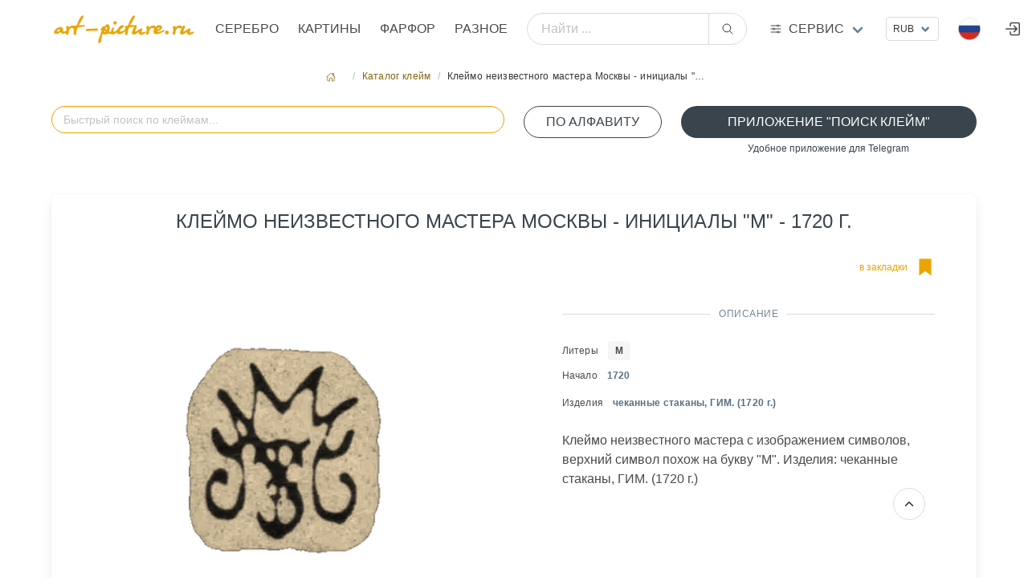

--- FILE ---
content_type: text/html; charset=utf8
request_url: https://art-picture.ru/label/4724/
body_size: 8101
content:
<!DOCTYPE html><html class="has-navbar-fixed-top" dir="ltr" lang="ru"><head><meta charset="utf-8"/><meta content="width=device-width, initial-scale=1" name="viewport"/><title>Клеймо неизвестного мастера Москвы - инициалы "М" - 1720 г., Аукцион искусства и старины art-picture.ru</title><meta content=' Название "Клеймо неизвестного мастера Москвы - инициалы "М" - 1720 г. Аукцион искусства и старины art-picture.ru ' name="description"/><meta content='Клеймо неизвестного мастера Москвы - инициалы "М" - 1720 г.' name="keywords"/><meta content="index, follow" name="robots"/><meta content='Клеймо неизвестного мастера Москвы - инициалы "М" - 1720 г., Аукцион искусства и старины art-picture.ru' property="og:title"/><meta content=' Название "Клеймо неизвестного мастера Москвы - инициалы "М" - 1720 г. Аукцион искусства и старины art-picture.ru ' property="og:description"/><meta content="article" property="og:type"/><meta content='Аукцион искусства и старины art-picture.ru,  Клеймо неизвестного мастера Москвы - инициалы "М" - 1720 г.' itemprop="og:name"/><meta content="https://art-picture.ru/label/4724/" property="og:url"/><meta content='Аукцион искусства и старины art-picture.ru,  Клеймо неизвестного мастера Москвы - инициалы "М" - 1720 г.' itemprop="name"/><link href="https://art-picture.ru/label/4724/" rel="canonical"/><link href="/public/static/imlogo/ico.png" rel="shortcut icon" type="image/x-icon"/><link href="/public/static/CACHE/css/output.a92a90d26299.css" rel="stylesheet" type="text/css"/><link href="/public/static/css/add-on/item_detail.css" rel="stylesheet"/><link href="/public/static/css/search/awesomplete.css" rel="stylesheet"/><script type="application/ld+json">{"@context": "https://schema.org/", "@type": "Article", "author": {"@type": "Organization", "name": "art-picture.ru", "url": "https://art-picture.ru"}, "dateModified": "2026-01-17T05:05:03.666Z", "datePublished": "2026-01-17T05:05:03.666Z", "description": "Клеймо неизвестного мастера Москвы - инициалы \"М\" - 1720 г.", "headline": "Клеймо неизвестного мастера Москвы - инициалы \"М\" - 1720 г.", "image": "https://art-picture.ru/public/media/label/4724.png", "mainEntityOfPage": {"@id": "https://art-picture.ru/label/4724/", "@type": "WebPage"}, "name": "Клеймо неизвестного мастера Москвы - инициалы \"М\" - 1720 г.", "publisher": {"@type": "Organization", "name": "art-picture.ru"}, "url": "https://art-picture.ru/label/4724/"}</script></head><body><div id="top"></div><nav class="navbar is-fixed-top is-flex is-transparent mb-0 pb-0"><div class="container"><div class="navbar-brand is-hidden-desktop"><a class="navbar-item" href="/"><img class="logotype" src="/public/static/imgsite/art6-mini-1.png"/></a><!-- <div class="navbar-item "> --><div class="navbar-burger burger" data-target="navMenubd-example"><span></span><span></span><span></span></div><!-- </div> --></div><div class="navbar-menu" id="navMenubd-example"><div class="navbar-start"><div class="navbar-item is-hidden-desktop"><div class="columns is-mobile is-gapless"><div class="column"><div class="control has-icons-left"><div class="select is-fullwidth is-small"><form action="/i18n/setlang/" id="language-form-mobile" method="post"><input name="csrfmiddlewaretoken" type="hidden" value="ZmoOLPgXa1v7IVzMkwQFqNxoNDLTdTJmBoppH2UfkHoFhOZ8KknhqEfEb0oF0HL1"/><input name="next" type="hidden" value=""/><select name="language" onchange="document.getElementById('language-form-mobile').submit()" style="text-transform: uppercase;"><option selected="" style="text-transform: uppercase;" value="ru">Русский</option><option style="text-transform: uppercase;" value="en">Английский</option><option style="text-transform: uppercase;" value="zh-hans">Упрощенный китайский</option></select></form></div><div class="icon is-small is-left"><img align="left" alt="ru" class="mr-1 image" height="16" src="/public/static/flags/ru.png" width="16"/><!-- <i class="fas fa-globe"></i> --></div></div></div><div class="column"><div class="control ml-2"><div class="select is-fullwidth is-small"><form action="/set-currency/" id="currency-mobile" method="post"><input name="csrfmiddlewaretoken" type="hidden" value="ZmoOLPgXa1v7IVzMkwQFqNxoNDLTdTJmBoppH2UfkHoFhOZ8KknhqEfEb0oF0HL1"/><input name="next" type="hidden" value=""/><input id="currency-input" name="currency" type="hidden" value=""/><select name="currency" onchange="document.getElementById('currency-mobile').submit()"><option selected="" value="rub">RUB</option><option value="usd">USD</option><option value="eur">EUR</option><option value="cny">CNY</option></select></form></div></div></div></div></div><form action="/search/global/" class="navbar-item is-flex-grow-1 is-hidden-desktop" method="get"><div class="field has-addons is-flex-grow-1"><p class="control is-flex-grow-1"><input class="input is-rounded" name="q" placeholder="Найти ..." type="text"/></p><p class="control"><button class="button is-rounded" type="submit"><span class="icon"><ion-icon name="search-outline"></ion-icon></span></button></p></div></form><div class="navbar-brand is-hidden-touch"><a class="navbar-item" href="/"><img alt="Главная страница" class="logotype" src="/public/static/imgsite/art6-mini-1.png"/></a></div><a class="navbar-item is-uppercase" href="/items/jewelry/">Серебро</a><a class="navbar-item is-uppercase" href="/items/picture/">Картины</a><a class="navbar-item is-uppercase" href="/items/crockery/">Фарфор</a><a class="navbar-item is-uppercase" href="/items/other/">Разное</a></div><form action="/search/global/" class="navbar-item is-flex-grow-1 is-hidden-touch my-2" method="get"><div class="field has-addons is-flex-grow-1 is-flex is-justify-content-center is-align-items-center align-items is-align-content-baseline"><p class="control is-flex-grow-1"><input class="input is-rounded" name="q" placeholder="Найти ..." type="text"/></p><p class="control"><button class="button is-rounded" type="submit"><span class="icon"><ion-icon name="search-outline"></ion-icon></span></button></p></div></form><div class="navbar-item has-dropdown is-hoverable is-mega"><a class="navbar-link flex is-hidden-touch" href="#" title="Art-picture дополнительные услуги"><div class="is-relative is-uppercase"><span class="icon-text"><span class="icon"><!-- <ion-icon name="swap-horizontal-outline" ></ion-icon> --><ion-icon name="options-outline"></ion-icon></span><span>Сервис</span></span></div></a><div class="navbar-dropdown" data-style="width: 10rem;" id="_serviceDropdown"><div class="container m-4"><div class="columns"><div class="column"><p class="title is-6 is-spaced has-text-primary-dark has-text-weight-medium is-uppercase my-1">Справочники</p><p class="subtitle is-7">необходимы справочные материалы</p><a class="is-fullwidth button is-uppercase is-ghost is-size-7" href="/label/">Справочник клейм серебра</a><p class="mt-0 mb-4 has-text-centered">Клейма бронзы, серебра, золота, платины, палладия</p><a class="is-fullwidth button is-uppercase is-ghost is-size-7" href="/paper/factory/">Справочник клейм фарфора</a><p class="mt-0 mb-4 has-text-centered">Известные марки фарфора,стекла, ювеоирных изделий</p><a class="is-fullwidth button is-uppercase is-ghost is-size-7" href="/rock/">Алфавитный справочник камнерезов</a><p class="mt-0 has-text-centered">Справочник известных мастеров</p></div><div class="column"><a class="title is-6 is-spaced has-text-primary-dark has-text-weight-medium is-uppercase" href="/journal/">Журнал</a><p class="my-2"><a href="/journal/">Интернет журнал</a></p><a class="title is-6 is-spaced has-text-primary-dark has-text-weight-medium is-uppercase" href="/buyout/create_freeitem/">Выкуп</a><p class="subtitle is-7 mt-1">покупка предметов искусства, антиквариата</p><a class="is-fullwidth button is-rounded is-outlined is-uppercase my-4 is-size-7 is-success" href="/buyout/create_freeitem/">Покупка / Оценка</a><ul class="is-7"><li><a href="/buyout/create_freeitem/">Бесплатная оценка</a></li><li><a href="/buyout/create_freeitem/">Работаем по всей России</a></li><li><a href="/buyout/create_freeitem/">Высокий уровень экспертизы</a></li><li><a href="/buyout/create_freeitem/">Выплата в удобной форме</a></li><li><a class="is-fullwidth button is-rounded is-outlined is-uppercase my-4 is-size-7 is-success" href="https://t.me/+79859675220" target="_blank"><span class="icon"><ion-icon name="paper-plane-outline"></ion-icon></span><span>Подать заявку через Telegram</span></a></li></ul></div><div class="column"><p class="title is-6 is-spaced has-text-primary-dark has-text-weight-medium is-uppercase my-1">Личный кабинет</p><p class="subtitle is-7">управление личными настройками</p><p><a class="right item" href="/account/register/?next=/label/1891/">Регистрация</a><span class="mx-2">/</span><a class="right item" href="/account/login/?next=/label/1891/">Войти</a></p></div><div class="column"><a class="title is-6 is-spaced has-text-primary-dark has-text-weight-medium is-uppercase" href="/post/contact/">Контакты</a><p class="subtitle is-7 mt-1">cпособы связаться с нами</p><p class="has-text-left mt-1 is-size-7"><span class="icon-text is-small has-text-success is-uppercase"><span class="icon"><ion-icon name="location-outline"></ion-icon></span><span class="is-small">Адрес</span><span class="mx-1 has-text-primary-dark">Москва, Валовая ул., д. 8., стр.1</span></span></p><p class="has-text-left my-3 is-size-7"><span class="icon-text is-small has-text-success is-uppercase"><span class="icon"><ion-icon name="call-outline"></ion-icon></span><span class="is-small">телефон</span><span class="mx-1 has-text-primary-dark">+7 903 743 3322</span></span></p><p class="has-text-left my-2 is-size-7"><span class="icon-text is-uppercase"><span class="icon"><!-- <ion-icon name="logo-whatsapp" ></ion-icon> --><ion-icon name="paper-plane-outline"></ion-icon></span><span class="is-small">Telegram</span><a class="mx-2" href="https://t.me/art_picture_ru" target="_blank">Канал</a></span></p><p class="has-text-left my-2 mb-4 is-size-7"><span class="icon-text is-uppercase"><span class="icon"><ion-icon name="paper-plane-outline"></ion-icon></span><span class="is-small">Telegram</span><a class="mx-2" href="https://t.me/+79859675220" target="_blank">Связаться</a></span></p><a class="is-fullwidth button is-rounded is-outlined is-uppercase is-size-7 is-success" href="/post/contact/">Отправить сообщение</a><p class="my-1 has-text-centered"><a href="mailto:artpicture.ru@gmail.com?subject=Сообщение с art-picture.ru">artpicture.ru@gmail.com</a></p></div></div></div></div></div><div class="navbar-end"><!-- ---------------- --><div class="navbar-item is-hidden-touch"><div class="control"><div class="select is-small"><form action="/set-currency/" id="currency-desktop" method="post"><input name="csrfmiddlewaretoken" type="hidden" value="ZmoOLPgXa1v7IVzMkwQFqNxoNDLTdTJmBoppH2UfkHoFhOZ8KknhqEfEb0oF0HL1"/><input name="next" type="hidden" value=""/><input id="currency-input" name="currency" type="hidden" value=""/><select name="currency" onchange="document.getElementById('currency-desktop').submit()"><option selected="" value="rub">RUB</option><option value="usd">USD</option><option value="eur">EUR</option><option value="cny">CNY</option></select></form></div></div></div><!-- ---------------- --><div class="navbar-item has-dropdown is-hoverable lang-dropdown is-hidden-touch"><span class="navbar-link is-arrowless"><img alt="Flag" class="mr-2" src="/public/static/flags/ru.png"/></span><div class="navbar-dropdown is-boxed is-right"><form action="/i18n/setlang/" id="language-form" method="post"><input name="csrfmiddlewaretoken" type="hidden" value="ZmoOLPgXa1v7IVzMkwQFqNxoNDLTdTJmBoppH2UfkHoFhOZ8KknhqEfEb0oF0HL1"/><a class="navbar-item" href="#" onclick="setLanguage('ru'); return false;"><img alt="Flag" class="mr-2" src="/public/static/flags/ru.png"/><span>Русский</span></a><a class="navbar-item" href="#" onclick="setLanguage('en'); return false;"><img alt="Flag" class="mr-2" src="/public/static/flags/en.png"/><span>English</span></a><a class="navbar-item" href="#" onclick="setLanguage('zh-hans'); return false;"><img alt="Flag" class="mr-2" src="/public/static/flags/zh-hans.png"/><span>中国</span></a><input id="language-input" name="language" type="hidden" value=""/><input name="next" type="hidden" value=""/></form></div></div><a class="navbar-item is-hidden-desktop-only" href="/account/login/"><span class="icon"><ion-icon name="log-in-outline" size="large"></ion-icon></span></a></div></div></div></nav><section class="section m-5 px-0 py-2 pb-4"><div class="container"><nav aria-label="breadcrumbs" class="breadcrumb is-small is-centered"><ul><li><a href="/"><span class="icon"><ion-icon name="home-outline"></ion-icon></span></a></li><li><a href="/label/">Каталог клейм</a></li><li class="is-active"><a>Клеймо неизвестного мастера Москвы - инициалы "…</a></li></ul></nav><!-- <div class="box"> --><div class="block"><div class="columns is-multiline"><!-- <div class="column is-hidden-touch is-2-desktop "></div> --><div class="column is-12-touch is-6-desktop"><div class="block"><form action="#" autocomplete="off" class="is-flex-grow-1 autocomplete-me" method="GET"><div class="field is-flex-grow-1"><p class="control is-flex-grow-1 has-icons-right"><input autocapitalize="off" autocomplete="off" autocorrect="off" class="input is-rounded is-primary" id="litera_search" name="litera_search" placeholder="Быстрый поиск по клеймам..." spellcheck="false"/><!-- <span id="clearBtn" class="icon is-right is-clickable hide has-text-primary"><ion-icon name="close-outline" size="large"></ion-icon></span> --></p><!-- <p class="help is-success has-text-centered is-size-7">поиск по  всем параметрам клейма</p> --></div></form></div></div><div class="column is-12-touch is-2-desktop"><!-- <p class="help is-success has-text-centered is-size-7 ">литеры клейма по алфавиту</p> --><a class="button is-fullwidth is-rounded is-outlined is-success is-uppercase" href="/label/litera_list/">По алфавиту</a></div><div class="column is-12-touch is-4-desktop"><a class="button is-fullwidth is-rounded is-success is-uppercase" href="https://t.me/Hallmark24Bot" target="_blank">Приложение "Поиск клейм"</a><p class="help is-success has-text-centered is-size-7">Удобное приложение для Telegram</p></div><div class="column is-12-touch is-8-desktop"></div></div><!-- <div id="results_litera" ></div> --><div class="box"><div class="columns is-multiline"><div class="column is-10 is-offset-1 is-centered"><h1 class="is-uppercase has-text-weight-normal has-text-success is-size-4 is-size-6-touch has-text-centered mb-2">Клеймо неизвестного мастера Москвы - инициалы "М" - 1720 г.</h1></div><div class="column is-12-touch is-6-desktop has-text-centered"><div class="content-lot-left"><img alt='Клеймо неизвестного мастера Москвы - инициалы "М" - 1720 г.' src="/public/media/cache/2b/bb/2bbb124da8171c4e60ab6414a0169ee7.png" style="filter: invert(100%) sepia(80%) brightness(100%) contrast(100%);"/></div></div><div class="column is-12-touch is-6-desktop"><div class="content-lot-right"><div class="columns is-mobile"><div class="column is-4-touch is-2-desktop has-text-left"></div><div class="column is-6-touch is-5-desktop has-text-left"></div><div class="column is-2-touch is-5-desktop has-text-right"><a class="icon-text has-text-primary" href="/account/login/?next=/label/4724/"><span class="is-hidden-touch is-size-7">в закладки</span><span class="icon is-size-2"><ion-icon name="bookmark-sharp" title="в закладки"></ion-icon></span></a></div></div><div class="divider has-text-success-dark has-text-weight-normal is-centered">Описание</div><div class="content is-size-7"><p class="my-2"><span>Литеры</span><a class="ml-3 tag has-text-weight-semibold" href="/label/litera/%25D0%259C/">М</a></p><p><span class="mr-1">Начало</span><span class="mx-2 has-text-link-dark has-text-weight-semibold">1720</span></p><p class="my-2"><span>Изделия</span><span class="ml-3 has-text-link-dark has-text-weight-semibold">чеканные стаканы, ГИМ. (1720 г.)</span></p></div><div class="container has-text-left"><span>Клеймо неизвестного мастера с изображением символов, верхний символ похож на букву "М". Изделия: чеканные стаканы, ГИМ. (1720 г.)</span></div></div></div></div></div><p class="is-uppercase has-text-weight-normal has-text-success-dark is-size-6">Вы можете приобрести у нас</p><p class="subtitle has-text-weight-light is-uppercase is-7">лоты которые сейчас продаются</p><div class="columns is-multiline is-flex-touch"><div class="column is-6-mobile is-4-tablet is-2-desktop is-flex"><a class="card box p-2 py-3" href="/items/jewelry/5559/"><header class="card-header has-text-left is-size-7">Лот №5559</header><figure class="image has-text-centered is-justify-content-center is-align-items-center"><img alt="Фаберже футляр для сигары Faberge" decoding="async" src="/public/media/cache/3d/7c/3d7c0883ebb35f89ca9e216e6a840692.jpg" style="object-fit: scale-down;"/></figure><div class="card-content p-0 m-0" style="line-height:1rem;"><span class="has-text-link-dark is-size-7 mr-2">Серебро</span><span class="has-text-primary-dark is-size-7">Фаберже футляр для сигары Faberge</span><p class="is-size-7 has-text-link"><span class="is-size-7 has-text-link-dark has-text-weight-semibold">Faberge Фаберже <span class="has-text-weight-light">2000</span></span></p><div class="my-0 py-0 has-text-centered is-flex is-justify-content-left is-align-items-center has-text-dark"><div class="is-size-7 has-text-weight-medium">₽</div><span class="is-size-5 mx-1">190 000</span><span class="is-size-7 mb-1">.00</span></div></div></a></div><div class="column is-6-mobile is-4-tablet is-2-desktop is-flex"><a class="card box p-2 py-3" href="/items/jewelry/4854/"><header class="card-header has-text-left is-size-7">Лот №4854</header><figure class="image has-text-centered is-justify-content-center is-align-items-center"><img alt="Карл Фаберже молочник сахарница , Российская империя серебро 84" decoding="async" src="/public/media/cache/e8/cd/e8cdf87d5d156e982a98f520b2e70b17.jpg" style="object-fit: scale-down;"/></figure><div class="card-content p-0 m-0" style="line-height:1rem;"><span class="has-text-link-dark is-size-7 mr-2">Серебро</span><span class="has-text-primary-dark is-size-7">Карл Фаберже молочник сахарница , Россий…</span><p class="is-size-7 has-text-link"><span class="is-size-7 has-text-link-dark has-text-weight-semibold">Faberge Фаберже <span class="has-text-weight-light">1895</span></span></p><div class="my-0 py-0 has-text-centered is-flex is-justify-content-left is-align-items-center has-text-dark"><div class="is-size-7 has-text-weight-medium">₽</div><span class="is-size-5 mx-1">950 000</span><span class="is-size-7 mb-1">.00</span></div></div></a></div><div class="column is-6-mobile is-4-tablet is-2-desktop is-flex"><a class="card box p-2 py-3" href="/items/jewelry/4775/"><header class="card-header has-text-left is-size-7">Лот №4775</header><figure class="image has-text-centered is-justify-content-center is-align-items-center"><img alt="СОЛОНКА ALT-AUGSBURG SILBER АЛЬТ-АУГСБУРГ" decoding="async" src="/public/media/cache/bf/3d/bf3dc17ac7fadaf9a4fdb2345681575c.png" style="object-fit: scale-down;"/></figure><div class="card-content p-0 m-0" style="line-height:1rem;"><span class="has-text-link-dark is-size-7 mr-2">Серебро</span><span class="has-text-primary-dark is-size-7">СОЛОНКА ALT-AUGSBURG SILBER АЛЬТ-АУГСБУРГ</span><p class="is-size-7 has-text-link"><span class="is-size-7 has-text-link-dark has-text-weight-semibold">Robbe &amp; Berking Робби … <span class="has-text-weight-light"></span></span></p><div class="my-0 py-0 has-text-centered is-flex is-justify-content-left is-align-items-center has-text-dark"><div class="is-size-7 has-text-weight-medium">₽</div><span class="is-size-5 mx-1">42 000</span><span class="is-size-7 mb-1">.00</span></div></div></a></div><div class="column is-6-mobile is-4-tablet is-2-desktop is-flex"><a class="card box p-2 py-3" href="/items/jewelry/5103/"><header class="card-header has-text-left is-size-7">Лот №5103</header><figure class="image has-text-centered is-justify-content-center is-align-items-center"><img alt="Кофейник молочник серебро 18 век Россия" decoding="async" src="/public/media/cache/b5/86/b5863e94babc86e100d70b244d8abad9.jpg" style="object-fit: scale-down;"/></figure><div class="card-content p-0 m-0" style="line-height:1rem;"><span class="has-text-link-dark is-size-7 mr-2">Серебро</span><span class="has-text-primary-dark is-size-7">Кофейник молочник серебро 18 век Россия</span><p class="is-size-7 has-text-link"><span class="is-size-7 has-text-link-dark has-text-weight-semibold">Серебро <span class="has-text-weight-light">1801</span></span></p><div class="my-0 py-0 has-text-centered is-flex is-justify-content-left is-align-items-center has-text-dark"><div class="is-size-7 has-text-weight-medium">₽</div><span class="is-size-5 mx-1">280 000</span><span class="is-size-7 mb-1">.00</span></div></div></a></div><div class="column is-6-mobile is-4-tablet is-2-desktop is-flex"><a class="card box p-2 py-3" href="/items/jewelry/5152/"><header class="card-header has-text-left is-size-7">Лот №5152</header><figure class="image has-text-centered is-justify-content-center is-align-items-center"><img alt="Эдуард Фридманн Венский чеканный серебряный поднос" decoding="async" src="/public/media/cache/9d/15/9d153bae0e1c1e621eb17e5bb7d44b16.jpg" style="object-fit: scale-down;"/></figure><div class="card-content p-0 m-0" style="line-height:1rem;"><span class="has-text-link-dark is-size-7 mr-2">Серебро</span><span class="has-text-primary-dark is-size-7">Эдуард Фридманн Венский чеканный серебря…</span><p class="is-size-7 has-text-link"><span class="is-size-7 has-text-link-dark has-text-weight-semibold">Серебро <span class="has-text-weight-light">1905</span></span></p><div class="my-0 py-0 has-text-centered is-flex is-justify-content-left is-align-items-center has-text-dark"><div class="is-size-7 has-text-weight-medium">₽</div><span class="is-size-5 mx-1">210 000</span><span class="is-size-7 mb-1">.00</span></div></div></a></div><div class="column is-6-mobile is-4-tablet is-2-desktop is-flex"><a class="card box p-2 py-3 has-background-danger-light" href="/items/jewelry/200/"><span class="is-size-7 has-background-link-light has-text-right is-pulled-right px-3" style="margin-bottom:.5rem;">раритет</span><header class="card-header has-text-left is-size-7">Лот №200</header><figure class="image has-text-centered is-justify-content-center is-align-items-center"><img alt="Шкатулка Буччеллати (Buccellati) государственный подарок на 13-й саммит G7 для Маргарет Тэтчер" decoding="async" src="/public/media/cache/a1/26/a1268525da5e3178d052a015072304ae.jpg" style="object-fit: scale-down;"/></figure><div class="card-content p-0 m-0" style="line-height:1rem;"><span class="has-text-link-dark is-size-7 mr-2">Серебро</span><span class="has-text-primary-dark is-size-7">Шкатулка Буччеллати (Buccellati) государ…</span><p class="is-size-7 has-text-link"><span class="is-size-7 has-text-link-dark has-text-weight-semibold">Буччеллати Buccellati <span class="has-text-weight-light"></span></span></p><div class="my-0 py-0 has-text-centered is-flex is-justify-content-left is-align-items-center has-text-dark"><div class="is-size-7 has-text-weight-medium">₽</div><span class="is-size-5 mx-1">650 000</span><span class="is-size-7 mb-1">.00</span></div></div></a></div></div><div class="block box has-background-primary-light"><div class="columns is-multiline is-centered p-2"><div class="column is-12-touch is-4-desktop"><h3 class="title has-text-centered has-text-weight-normal is-uppercase is-6">Хотите продать предмет с клеймом "Клеймо неизвестного мастера Москвы - инициалы "М" - 1720 г." ?</h3><img src="/public/media/marks/5-star.png"/></div><div class="column is-12-touch is-4-desktop"><div class="block mt-3"><p class="subtitle has-text-weight-light is-uppercase is-7">После оценки , выкупим Ваши произведения искусства. Оценка проводится бесплатно. Для предварительной оценки отправьте фото</p><p class="subtitle has-text-weight-light is-uppercase is-7 has-text-primary-dark">Мы готовы выкупить это изделие в одном из наших офисов .Вы получите деньги наличными или на карту сразу в момент сделки.</p><a class="button is-fullwidth is-link is-light is-rounded mt-3 is-size-7-mobile" href="https://wa.me/79037433322" target="_blank"><span class="icon"><ion-icon name="logo-whatsapp"></ion-icon></span><span>Подать заявку через WhatsApp</span></a></div></div><div class="column is-12-touch is-4-desktop"><div class="container"><div class="field"><div class="control is-size-7-touch"><a class="button is-fullwidth is-outlined is-success is-uppercase is-rounded" href="/account/login/?next=/label/4724/">Авторизоваться</a><p class="help has-text-primary-dark is-size-7-touch has-text-centered">для совершения действий</p></div></div></div><!-- ########################### --></div></div></div><p class="is-uppercase has-text-weight-normal has-text-success-dark is-size-6">Похожие клейма</p><p class="subtitle has-text-weight-light is-uppercase is-7">визуально похожие клейма</p><div class="columns is-multiline is-flex-touch"><div class="column is-6-mobile is-4-tablet is-2-desktop is-flex"><a class="card box p-2 py-3" href="/label/364/"><figure class="image has-text-centered is-justify-content-center is-align-items-center"><img alt='Городское клеймо Риги 18 век "Два ключа"' decoding="async" src="/public/media/cache/8f/6d/8f6df41eb14a6b0df81705e40938464f.png" style="object-fit: scale-down;filter:invert(100%)  sepia(80%)  brightness(100%) contrast(100%);"/></figure><div class="card-content p-0 m-0" style="line-height:1rem;"><span class="has-text-link-dark is-size-7">Городские</span><br/><span class="has-text-primary-dark is-size-7">Городское клеймо Риги 18 век "Два ключа"</span><p class="is-size-7 has-text-link"><span class="is-size-7 has-text-link-dark has-text-weight-semibold"></span></p></div></a></div><div class="column is-6-mobile is-4-tablet is-2-desktop is-flex"><a class="card box p-2 py-3" href="/label/973/"><figure class="image has-text-centered is-justify-content-center is-align-items-center"><img alt='Городское клеймо Москвы 1737 г. "Двуглавый орел с подписью Москва"' decoding="async" src="/public/media/cache/47/05/47056da48cff6117ea31cfb6ddba2b7f.png" style="object-fit: scale-down;filter:invert(100%)  sepia(80%)  brightness(100%) contrast(100%);"/></figure><div class="card-content p-0 m-0" style="line-height:1rem;"><span class="has-text-link-dark is-size-7">Городские</span><span class="has-text-weight-bold is-size-7 has-text-link-dark mx-1">МОСКВА</span><br/><span class="has-text-primary-dark is-size-7">Городское клеймо Москвы 1737 г. "Двуглав…</span><p class="is-size-7 has-text-link"><span class="is-size-7 has-text-link-dark has-text-weight-semibold"><span class="has-text-weight-light mx-1">1737</span></span></p></div></a></div><div class="column is-6-mobile is-4-tablet is-2-desktop is-flex"><a class="card box p-2 py-3" href="/label/3067/"><figure class="image has-text-centered is-justify-content-center is-align-items-center"><img alt='Клеймо мастера Костеди Даниель - Вильно - "Лев на задних лапах" - 1596-1600 гг.' decoding="async" src="/public/media/cache/31/21/312168ec38cd812dbca09f26c6ead2eb.png" style="object-fit: scale-down;filter:invert(100%)  sepia(80%)  brightness(100%) contrast(100%);"/></figure><div class="card-content p-0 m-0" style="line-height:1rem;"><span class="has-text-link-dark is-size-7">Мастера</span><br/><span class="has-text-primary-dark is-size-7">Клеймо мастера Костеди Даниель - Вильно …</span><p class="is-size-7 has-text-link"><span class="is-size-7 has-text-link-dark has-text-weight-semibold"><span class="has-text-weight-light mx-1">1596</span><span class="has-text-weight-light">- 1600</span></span></p></div></a></div><div class="column is-6-mobile is-4-tablet is-2-desktop is-flex"><a class="card box p-2 py-3" href="/label/769/"><figure class="image has-text-centered is-justify-content-center is-align-items-center"><img alt='Городское клеймо Великого Устюга 1768-1782 гг. "Двуглавый Орел"' decoding="async" src="/public/media/cache/2c/13/2c132026132263902989397118c6fbd9.png" style="object-fit: scale-down;filter:invert(100%)  sepia(80%)  brightness(100%) contrast(100%);"/></figure><div class="card-content p-0 m-0" style="line-height:1rem;"><span class="has-text-link-dark is-size-7">Городские</span><span class="has-text-weight-bold is-size-7 has-text-link-dark mx-1">В У</span><br/><span class="has-text-primary-dark is-size-7">Городское клеймо Великого Устюга 1768-17…</span><p class="is-size-7 has-text-link"><span class="is-size-7 has-text-link-dark has-text-weight-semibold"><span class="has-text-weight-light mx-1">1768</span><span class="has-text-weight-light">- 1782</span></span></p></div></a></div><div class="column is-6-mobile is-4-tablet is-2-desktop is-flex"><a class="card box p-2 py-3" href="/label/1429/"><figure class="image has-text-centered is-justify-content-center is-align-items-center"><img alt='Клеймо пробирного мастера Москвы - Мокеев Михаил - инициалы "ММ" - 1721-1722 гг.' decoding="async" src="/public/media/cache/74/53/74535efd21cfdcd74450c606d9fde2d2.png" style="object-fit: scale-down;filter:invert(100%)  sepia(80%)  brightness(100%) contrast(100%);"/></figure><div class="card-content p-0 m-0" style="line-height:1rem;"><span class="has-text-link-dark is-size-7">Пробирные мастера</span><span class="has-text-weight-bold is-size-7 has-text-link-dark mx-1">ММ</span><br/><span class="has-text-primary-dark is-size-7">Клеймо пробирного мастера Москвы - Мокее…</span><p class="is-size-7 has-text-link"><span class="is-size-7 has-text-link-dark has-text-weight-semibold"><span class="has-text-weight-light mx-1">1721</span><span class="has-text-weight-light">- 1722</span></span></p></div></a></div><div class="column is-6-mobile is-4-tablet is-2-desktop is-flex"><a class="card box p-2 py-3" href="/label/835/"><figure class="image has-text-centered is-justify-content-center is-align-items-center"><img alt='Городское клеймо Москвы 1725 г. "Двуглавый орел с цифрой 25"' decoding="async" src="/public/media/cache/03/51/03513cf1c99f12c198874c5c7af58c3e.png" style="object-fit: scale-down;filter:invert(100%)  sepia(80%)  brightness(100%) contrast(100%);"/></figure><div class="card-content p-0 m-0" style="line-height:1rem;"><span class="has-text-link-dark is-size-7">Городские</span><span class="has-text-weight-bold is-size-7 has-text-link-dark mx-1">25</span><br/><span class="has-text-primary-dark is-size-7">Городское клеймо Москвы 1725 г. "Двуглав…</span><p class="is-size-7 has-text-link"><span class="is-size-7 has-text-link-dark has-text-weight-semibold"><span class="has-text-weight-light mx-1">1725</span></span></p></div></a></div></div></div></div></section><footer class="footer has-navbar-fixed-bottom has-background-black"><section class="section"><div class="container"><div class="columns is-multiline is-mobile"><div class="column is-size-7 is-6-mobile"><p class="subtitle is-6 is-size-7-mobile has-text-left is-uppercase my-1 has-text-primary-dark">Услуги</p><a class="is-size-6 header mb-6" href="/buyout/create_freeitem/">Оценка / Выкуп</a><p class="subtitle is-6 is-size-7-mobile has-text-left is-uppercase my-5 has-text-primary-dark">Коллекция медалей</p><ul><li><a class="item" href="https://silver-art.ru/" target="_blank" title="Коллекция медалей на silver-art.ru/ "><img alt="Коллекция медалей" class="image" src="/public/media/imgstatic/banner/sa.png"/></a></li></ul></div><div class="column is-size-7 is-6-mobile"><p class="subtitle is-6 is-size-7-mobile has-text-left is-uppercase my-2 has-text-primary-dark">Направления</p><p><a href="/items/jewelry/">Серебро</a></p><p><a href="/items/picture/">Картины</a></p><p><a href="/items/crockery/">Фарфор</a></p><p><a href="/items/other/">Разное</a></p></div><div class="column is-size-7 is-hidden-touch"><p class="subtitle is-6 is-size-7-mobile has-text-left is-uppercase my-2 has-text-primary-dark">Вход в личный кабинет</p><ul><li><a href="/account/login/">Войти</a></li><li><a href="/account/register/">Регистрация</a></li><li></li><li></li></ul></div><div class="column is-12-mobile is-size-7"><p class="subtitle is-6 is-size-7-mobile has-text-left is-uppercase my-2 has-text-primary-dark">Справочники</p><p><a href="/label/">Справочник клейм серебра</a></p><p><a href="/paper/factory/">Справочник клейм фарфора</a></p><p><a href="/rock/">Алфавитный справочник камнерезов</a></p><p class="subtitle is-6 is-size-7-mobile has-text-left is-uppercase my-2 mt-4 has-text-primary-dark">Помощь</p><ul class="is-size-7"><li><a href="/help/kak-otsenit/">Как оценить?</a></li><li><a href="/help/sell-art/">Как купить и кому продать</a></li><li><a href="/help/internet-auktsion/">Интернет-аукцион</a></li></ul></div><div class="column is-12-mobile"><div class="content has-text-centered is-size-7"><p><a href="/"><img alt="art-picture.ru" src="/public/static/imgsite/art6.png"/></a></p><p class="has-text-primary-dark">Москва, Валовая ул., д. 8., стр.1 <br/><a href="mailto:artpicture.ru@gmail.com">artpicture.ru@gmail.com</a></p><p class=""><a class="mx-2" href="https://t.me/art_picture_ru" target="_blank"><span class="icon-text"><span class="icon"><ion-icon name="paper-plane-outline"></ion-icon></span> @art_picture_ru</span></a></p><p><script src="/public/static/CACHE/js/output.e311a293b4f1.js"></script></p></div></div></div></div></section><p class="column is-12 has-text-centered is-size-7 my-0">Все права защищены. 2010-2026 | art-picture.ru</p></footer><nav class="navbar is-transparent is-fixed-bottom has-navbar-fixed-bottom is-hidden-desktop is-small"><div class="navbar-menu is-active has-background-black"><!-- <div class="navbar-end"> --><div class="navbar-item"><nav class="level is-mobile"><!-- <div class="level-left"> --><a class="level-item has-text-centered" href="/account/login/" title="Войти"><span class="icon"><ion-icon name="enter-outline" size="large"></ion-icon></span></a><a class="level-item has-text-centered" href="/account/register/" title="Войти"><span class="icon"><ion-icon name="id-card-outline" size="large"></ion-icon></span></a><div class="level-item"></div><div class="level-item"></div><div class="level-item"></div><div class="level-item"></div><!-- </div> --><p class="level-right"><a class="button is-success level-item is-small is-outlined" href="#top" style="border-radius: 2em;"><span class="icon"><ion-icon name="chevron-up-outline"></ion-icon></span></a></p></nav></div><!-- </div> --></div></nav><a class="button is-hidden-touch" href="#top" id="toTop" style="border-radius:3em;"><span class="icon is-large"><ion-icon name="chevron-up-outline"></ion-icon></span></a><script src="/public/static/CACHE/js/output.dc7b16fe2465.js"></script><script src="/public/static/icons/ionicons.js"></script><script src="/public/static/CACHE/js/output.c3d4e76643c9.js"></script><script src="/public/static/js/js.cookie.3.0.1.js"></script><script src="/public/static/CACHE/js/output.657c033b4c46.js"></script></body><!-- <script type="module" src="https://unpkg.com/ionicons@7.1.0/dist/ionicons/ionicons.esm.js"></script><script nomodule src="https://unpkg.com/ionicons@7.1.0/dist/ionicons/ionicons.js"></script> --></html><!--noindex--><!--/noindex-->